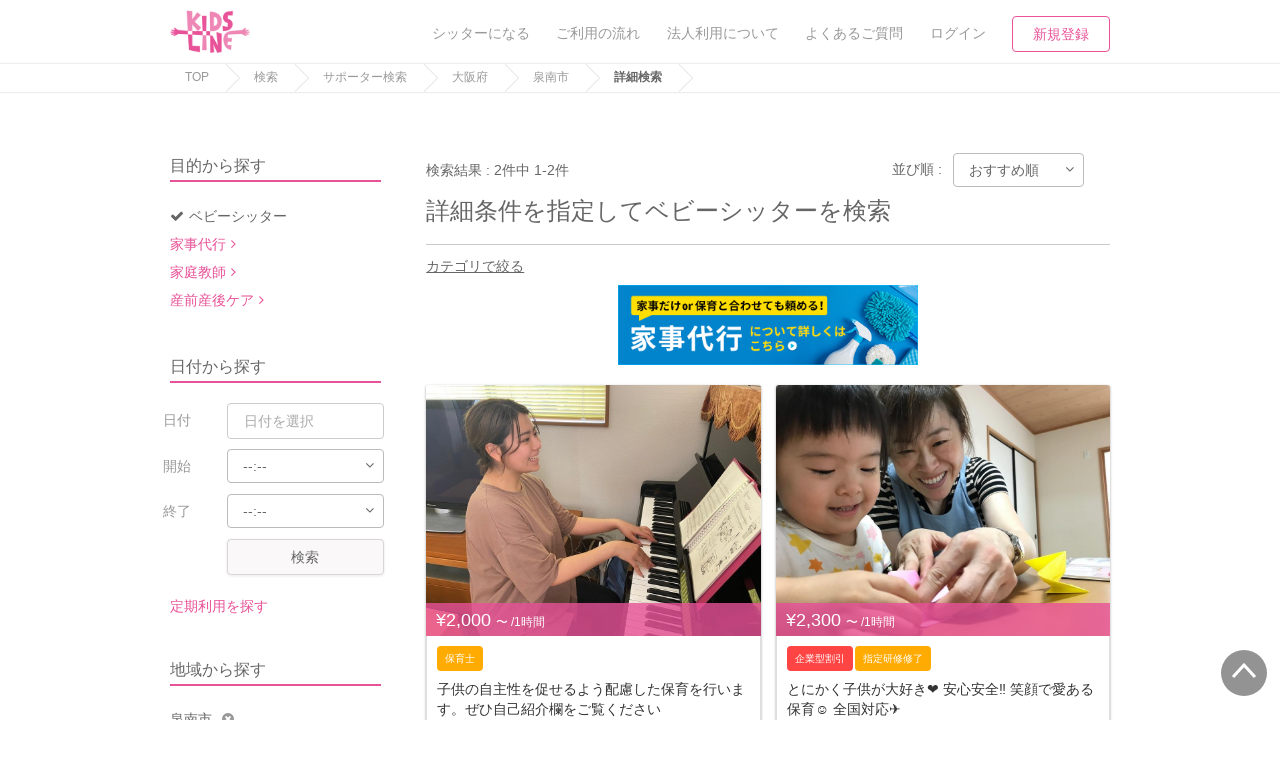

--- FILE ---
content_type: application/javascript
request_url: https://kidsline.me/js/flipsnap.min.js
body_size: 3276
content:
(function(root,factory){if(typeof define==="function"&&define.amd){define([],factory)}else if(typeof exports==="object"){module.exports=factory()}else{root.Flipsnap=factory()}})(this,function(){var div=document.createElement("div");var prefix=["webkit","moz","o","ms"];var saveProp={};var support=Flipsnap.support={};var gestureStart=false;var DISTANCE_THRESHOLD=5;var ANGLE_THREHOLD=55;support.transform3d=hasProp(["perspectiveProperty","WebkitPerspective","MozPerspective","OPerspective","msPerspective"]);support.transform=hasProp(["transformProperty","WebkitTransform","MozTransform","OTransform","msTransform"]);support.transition=hasProp(["transitionProperty","WebkitTransitionProperty","MozTransitionProperty","OTransitionProperty","msTransitionProperty"]);support.addEventListener="addEventListener"in window;support.mspointer=window.navigator.msPointerEnabled;support.cssAnimation=(support.transform3d||support.transform)&&support.transition;var eventTypes=["touch","mouse"];var events={start:{touch:"touchstart",mouse:"mousedown"},move:{touch:"touchmove",mouse:"mousemove"},end:{touch:"touchend",mouse:"mouseup"}};if(support.addEventListener){document.addEventListener("gesturestart",function(){gestureStart=true});document.addEventListener("gestureend",function(){gestureStart=false})}function Flipsnap(element,opts){return this instanceof Flipsnap?this.init(element,opts):new Flipsnap(element,opts)}Flipsnap.prototype.init=function(element,opts){var self=this;self.element=element;if(typeof element==="string"){self.element=document.querySelector(element)}if(!self.element){throw new Error("element not found")}if(support.mspointer){self.element.style.msTouchAction="pan-y"}opts=opts||{};self.distance=opts.distance;self.maxPoint=opts.maxPoint;self.disableTouch=opts.disableTouch===undefined?false:opts.disableTouch;self.disable3d=opts.disable3d===undefined?false:opts.disable3d;self.transitionDuration=opts.transitionDuration===undefined?"350ms":opts.transitionDuration+"ms";self.threshold=opts.threshold||0;self.currentPoint=0;self.currentX=0;self.animation=false;self.timerId=null;self.use3d=support.transform3d;if(self.disable3d===true){self.use3d=false}if(support.cssAnimation){self._setStyle({transitionProperty:getCSSVal("transform"),transitionTimingFunction:"cubic-bezier(0,0,0.25,1)",transitionDuration:"0ms",transform:self._getTranslate(0)})}else{self._setStyle({position:"relative",left:"0px"})}self.refresh();eventTypes.forEach(function(type){self.element.addEventListener(events.start[type],self,false)});return self};Flipsnap.prototype.handleEvent=function(event){var self=this;switch(event.type){case events.start.touch:self._touchStart(event,"touch");break;case events.start.mouse:self._touchStart(event,"mouse");break;case events.move.touch:self._touchMove(event,"touch");break;case events.move.mouse:self._touchMove(event,"mouse");break;case events.end.touch:self._touchEnd(event,"touch");break;case events.end.mouse:self._touchEnd(event,"mouse");break;case"click":self._click(event);break}};Flipsnap.prototype.refresh=function(){var self=this;self._maxPoint=self.maxPoint===undefined?function(){var childNodes=self.element.childNodes,itemLength=-1,i=0,len=childNodes.length,node;for(;i<len;i++){node=childNodes[i];if(node.nodeType===1){itemLength++}}return itemLength}():self.maxPoint;if(self.distance===undefined){if(self._maxPoint<0){self._distance=0}else{self._distance=self.element.scrollWidth/(self._maxPoint+1)}}else{self._distance=self.distance}self._maxX=-self._distance*self._maxPoint;self.moveToPoint()};Flipsnap.prototype.hasNext=function(){var self=this;return self.currentPoint<self._maxPoint};Flipsnap.prototype.hasPrev=function(){var self=this;return self.currentPoint>0};Flipsnap.prototype.toNext=function(transitionDuration){var self=this;if(!self.hasNext()){return}self.moveToPoint(self.currentPoint+1,transitionDuration)};Flipsnap.prototype.toPrev=function(transitionDuration){var self=this;if(!self.hasPrev()){return}self.moveToPoint(self.currentPoint-1,transitionDuration)};Flipsnap.prototype.moveToPoint=function(point,transitionDuration){var self=this;transitionDuration=transitionDuration===undefined?self.transitionDuration:transitionDuration+"ms";var beforePoint=self.currentPoint;if(point===undefined){point=self.currentPoint}if(point<0){self.currentPoint=0}else if(point>self._maxPoint){self.currentPoint=self._maxPoint}else{self.currentPoint=parseInt(point,10)}if(support.cssAnimation){self._setStyle({transitionDuration:transitionDuration})}else{self.animation=true}self._setX(-self.currentPoint*self._distance,transitionDuration);if(beforePoint!==self.currentPoint){self._triggerEvent("fsmoveend",true,false);self._triggerEvent("fspointmove",true,false)}};Flipsnap.prototype._setX=function(x,transitionDuration){var self=this;self.currentX=x;if(support.cssAnimation){self.element.style[saveProp.transform]=self._getTranslate(x)}else{if(self.animation){self._animate(x,transitionDuration||self.transitionDuration)}else{self.element.style.left=x+"px"}}};Flipsnap.prototype._touchStart=function(event,type){var self=this;if(self.disableTouch||self.scrolling||gestureStart){return}self.element.addEventListener(events.move[type],self,false);document.addEventListener(events.end[type],self,false);var tagName=event.target.tagName;if(type==="mouse"&&tagName!=="SELECT"&&tagName!=="INPUT"&&tagName!=="TEXTAREA"&&tagName!=="BUTTON"){event.preventDefault()}if(support.cssAnimation){self._setStyle({transitionDuration:"0ms"})}else{self.animation=false}self.scrolling=true;self.moveReady=false;self.startPageX=getPage(event,"pageX");self.startPageY=getPage(event,"pageY");self.basePageX=self.startPageX;self.directionX=0;self.startTime=event.timeStamp;self._triggerEvent("fstouchstart",true,false)};Flipsnap.prototype._touchMove=function(event,type){var self=this;if(!self.scrolling||gestureStart){return}var pageX=getPage(event,"pageX");var pageY=getPage(event,"pageY");var distX;var newX;if(self.moveReady){event.preventDefault();distX=pageX-self.basePageX;newX=self.currentX+distX;if(newX>=0||newX<self._maxX){newX=Math.round(self.currentX+distX/3)}self.directionX=distX===0?self.directionX:distX>0?-1:1;var isPrevent=!self._triggerEvent("fstouchmove",true,true,{delta:distX,direction:self.directionX});if(isPrevent){self._touchAfter({moved:false,originalPoint:self.currentPoint,newPoint:self.currentPoint,cancelled:true})}else{self._setX(newX)}}else{var triangle=getTriangleSide(self.startPageX,self.startPageY,pageX,pageY);if(triangle.z>DISTANCE_THRESHOLD){if(getAngle(triangle)>ANGLE_THREHOLD){event.preventDefault();self.moveReady=true;self.element.addEventListener("click",self,true)}else{self.scrolling=false}}}self.basePageX=pageX};Flipsnap.prototype._touchEnd=function(event,type){var self=this;self.element.removeEventListener(events.move[type],self,false);document.removeEventListener(events.end[type],self,false);if(!self.scrolling){return}var newPoint=-self.currentX/self._distance;newPoint=self.directionX>0?Math.ceil(newPoint):self.directionX<0?Math.floor(newPoint):Math.round(newPoint);if(newPoint<0){newPoint=0}else if(newPoint>self._maxPoint){newPoint=self._maxPoint}if(Math.abs(self.startPageX-self.basePageX)<self.threshold){newPoint=self.currentPoint}self._touchAfter({moved:newPoint!==self.currentPoint,originalPoint:self.currentPoint,newPoint:newPoint,cancelled:false});self.moveToPoint(newPoint)};Flipsnap.prototype._click=function(event){var self=this;event.stopPropagation();event.preventDefault()};Flipsnap.prototype._touchAfter=function(params){var self=this;self.scrolling=false;self.moveReady=false;setTimeout(function(){self.element.removeEventListener("click",self,true)},200);self._triggerEvent("fstouchend",true,false,params)};Flipsnap.prototype._setStyle=function(styles){var self=this;var style=self.element.style;for(var prop in styles){setStyle(style,prop,styles[prop])}};Flipsnap.prototype._animate=function(x,transitionDuration){var self=this;var elem=self.element;var begin=+new Date;var from=parseInt(elem.style.left,10);var to=x;var duration=parseInt(transitionDuration,10);var easing=function(time,duration){return-(time/=duration)*(time-2)};if(self.timerId){clearInterval(self.timerId)}self.timerId=setInterval(function(){var time=new Date-begin;var pos,now;if(time>duration){clearInterval(self.timerId);self.timerId=null;now=to}else{pos=easing(time,duration);now=pos*(to-from)+from}elem.style.left=now+"px"},10)};Flipsnap.prototype.destroy=function(){var self=this;eventTypes.forEach(function(type){self.element.removeEventListener(events.start[type],self,false)})};Flipsnap.prototype._getTranslate=function(x){var self=this;return self.use3d?"translate3d("+x+"px, 0, 0)":"translate("+x+"px, 0)"};Flipsnap.prototype._triggerEvent=function(type,bubbles,cancelable,data){var self=this;var ev=document.createEvent("Event");ev.initEvent(type,bubbles,cancelable);if(data){for(var d in data){if(data.hasOwnProperty(d)){ev[d]=data[d]}}}return self.element.dispatchEvent(ev)};function getPage(event,page){return event.changedTouches?event.changedTouches[0][page]:event[page]}function hasProp(props){return some(props,function(prop){return div.style[prop]!==undefined})}function setStyle(style,prop,val){var _saveProp=saveProp[prop];if(_saveProp){style[_saveProp]=val}else if(style[prop]!==undefined){saveProp[prop]=prop;style[prop]=val}else{some(prefix,function(_prefix){var _prop=ucFirst(_prefix)+ucFirst(prop);if(style[_prop]!==undefined){saveProp[prop]=_prop;style[_prop]=val;return true}})}}function getCSSVal(prop){if(div.style[prop]!==undefined){return prop}else{var ret;some(prefix,function(_prefix){var _prop=ucFirst(_prefix)+ucFirst(prop);if(div.style[_prop]!==undefined){ret="-"+_prefix+"-"+prop;return true}});return ret}}function ucFirst(str){return str.charAt(0).toUpperCase()+str.substr(1)}function some(ary,callback){for(var i=0,len=ary.length;i<len;i++){if(callback(ary[i],i)){return true}}return false}function getTriangleSide(x1,y1,x2,y2){var x=Math.abs(x1-x2);var y=Math.abs(y1-y2);var z=Math.sqrt(Math.pow(x,2)+Math.pow(y,2));return{x:x,y:y,z:z}}function getAngle(triangle){var cos=triangle.y/triangle.z;var radian=Math.acos(cos);return 180/(Math.PI/radian)}return Flipsnap});